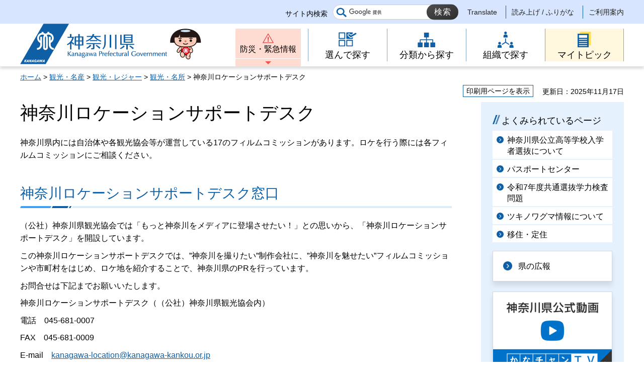

--- FILE ---
content_type: text/html
request_url: https://www.pref.kanagawa.jp/docs/b6m/cnt/f80022/p811391.html
body_size: 5723
content:
<!doctype html>
<html lang="ja" prefix="og: http://ogp.me/ns#">
<head>
<meta charset="UTF-8">

<!--contents_start-->
<title>神奈川ロケーションサポートデスク - 神奈川県ホームページ</title>
<meta name="keywords" content="神奈川,フィルムコミッション,ロケーションサービス,撮影">
<meta name="description" content="神奈川県内には自治体や各観光協会等が運営している17のフィルムコミッションがあります。ロケを行う際には各フィルムコミッションにご相談ください。">
<!--contents_end-->

<meta name="author" content="神奈川県">
<!--contents_start-->
<meta property="og:title" content="神奈川ロケーションサポートデスク">
<meta property="og:type" content="article">
<meta property="og:description" content="神奈川県内には自治体や各観光協会等が運営している17のフィルムコミッションがあります。ロケを行う際には各フィルムコミッションにご相談ください。">
<meta property="og:url" content="https://www.pref.kanagawa.jp/docs/b6m/cnt/f80022/p811391.html">
<meta property="og:image" content="https://www.pref.kanagawa.jp/shared/site_rn/images/sns/logo.jpg">
<meta property="og:site_name" content="神奈川県">
<meta property="og:locale" content="ja_JP">
<!--contents_end-->
<meta name="viewport" content="width=device-width, maximum-scale=3.0">
<meta name="format-detection" content="telephone=no">
<link href="/shared/site_rn/style/default.css" rel="stylesheet" type="text/css" media="all">
<link href="/shared/site_rn/style/layout.css" rel="stylesheet" type="text/css" media="all">
<link href="/shared/templates/free_rn/style/edit.css" rel="stylesheet" type="text/css" media="all">
<link href="/shared/site_rn/style/smartphone.css" rel="stylesheet" media="only screen and (max-width : 640px)" type="text/css" class="mc_css">
<link href="/shared/templates/free_rn/style/edit_sp.css" rel="stylesheet" media="only screen and (max-width : 640px)" type="text/css" class="mc_css">
<link href="/shared/site_rn/images/favicon/favicon.ico" rel="shortcut icon" type="image/vnd.microsoft.icon">
<link href="/shared/site_rn/images/favicon/apple-touch-icon-precomposed.png" rel="apple-touch-icon-precomposed">
<script src="/shared/site_rn/js/ga.js"></script>
<script src="/shared/site_rn/js/jquery.js"></script>
<script src="/shared/site_rn/js/setting.js"></script>
<script src="/shared/site_rn/js/menu.js"></script>
<script src="/shared/site_rn/js/page_print.js"></script>




<meta name="category1" content="004">
<meta name="category2" content="001">
<meta name="category3" content="001">
<meta name="category4" content="000">
<meta name="category" content="004001001000">
<meta name="published_date" content="2025-11-17T00:00:00+09:00">
<meta name="last_updated" content="2025-11-17T09:23:43+09:00">
<meta name="scode" content="0618">
<meta name="template_id" content="4">
</head>
<body class="format_free no_javascript lead_show">
<script src="/shared/site_rn/js/init.js"></script>
<div id="tmp_wrapper">
<noscript>
<p>このサイトではJavaScriptを使用したコンテンツ・機能を提供しています。JavaScriptを有効にするとご利用いただけます。</p>
</noscript>
<p><a href="#content" class="skip">本文へスキップします。</a></p>

<div id="tmp_header">
<div class="header_setting">
<div class="container">
<div class="header_setting_wrap">
<div id="tmp_search">
<div class="box_search">
<form action="/search.html" id="tmp_gsearch_form" name="tmp_gsearch_form">
<div class="site_sch_box">
<p class="site_sch_ttl"><label for="tmp_query">サイト内検索</label></p>
<p class="sch_box"><input id="tmp_query" name="q" size="31" type="text"></p>
<p class="sch_btn"><input id="tmp_func_sch_btn" name="sa" type="submit" value="検索"></p>
<p id="tmp_func_sch_hidden"><input name="cx" type="hidden" value="007296304677419487325:fufp31hx7qk"> <input name="ie" type="hidden" value="UTF-8"> <input name="cof" type="hidden" value="FORID:9"></p>
</div>
</form>
</div>
</div>
<div id="tmp_setting">
<ul><!--contents_start-->
	<li><a href="/translate.html?p=/docs/b6m/cnt/f80022/p811391.html" lang="en">Translate</a></li>
	<li><a href="https://mt.adaptive-techs.com/httpadaptor/servlet/HttpAdaptor?.h0.=fp&amp;.ui.=prefkanagawahp&amp;.ro.=nr&amp;.vo.=vf&amp;.np.=/docs/b6m/cnt/f80022/p811391.html">読み上げ / ふりがな</a></li>
	<!--contents_end-->
	<li><a href="/master/index.html">ご利用案内</a></li>
</ul>
</div>
</div>
</div>
</div>
<div class="header_block">
<div class="container">
<div id="tmp_hlogo">
<p><a href="/index.html"><span>神奈川県</span></a></p>
</div>
<div id="tmp_means">
<div id="tmp_hnavi_s">
<ul>
	<li id="tmp_hnavi_lmenu"><a href="/emergency/index.html">防災・緊急情報</a></li>
	<li id="tmp_hnavi_rmenu"><a href="javascript:void(0)">メニュー</a>
	<div id="tmp_sma_menu">
	<div id="tmp_sma_rmenu" class="wrap_sma_sch">
	<p class="close_btn"><a href="javascript:void(0);"><span>閉じる</span></a></p>
	</div>
	</div>
	</li>
</ul>
</div>
<div class="gnavi type2">
<ul>
	<li class="glist1"><a href="/search/index.html"><span>選んで探す</span></a></li>
	<li class="glist2"><a href="/menu/index.html"><span>分類から探す</span></a></li>
	<li class="glist3"><a href="/div/index.html"><span>組織で探す</span></a></li>
	<li class="glist4"><a href="/mytopic/index.html"><span>マイトピック</span></a></li>
</ul>
</div>
</div>
</div>
</div>
</div>

<div id="tmp_wrapper2" class="container">
<!--contents_start-->
<div id="tmp_pankuzu">
<p><a href="/index.html">ホーム</a> &gt; <a href="/menu/4/index.html">観光・名産</a> &gt; <a href="/menu/4/17/index.html">観光・レジャー</a> &gt; <a href="/menu/4/17/88/index.html">観光・名所</a> &gt; 神奈川ロケーションサポートデスク</p>
</div>

<div id="tmp_wrap_custom_update">
<div id="tmp_custom_update">
<div id="tmp_print"><a href="javascript:void(0);">印刷用ページを表示</a></div>
<p id="tmp_update"><span>更新日：2025年11月17日</span></p>
</div>
</div>

<div id="tmp_wrap_main" class="column_rnavi">
<div id="tmp_main">
<div class="wrap_col_main">
<div class="col_main">
<p id="content" class="skip">ここから本文です。</p>
<div id="tmp_contents">

<h1>神奈川ロケーションサポートデスク</h1>
<div class="lead_txt">
<p>神奈川県内には自治体や各観光協会等が運営している17のフィルムコミッションがあります。ロケを行う際には各フィルムコミッションにご相談ください。</p>
</div>


<div class="detail_free">
<h2>神奈川ロケーションサポートデスク窓口</h2>
<p>（公社）神奈川県観光協会では「もっと神奈川をメディアに登場させたい！」との思いから、「神奈川ロケーションサポートデスク」を開設しています。</p>
<p>この神奈川ロケーションサポートデスクでは、&rdquo;神奈川を撮りたい&rdquo;制作会社に、&rdquo;神奈川を魅せたい&rdquo;フィルムコミッションや市町村をはじめ、ロケ地を紹介することで、神奈川県のPRを行っています。</p>
<p>お問合せは下記までお願いいたします。</p>
<p>神奈川ロケーションサポートデスク（（公社）神奈川県観光協会内）</p>
<p>電話　045-681-0007</p>
<p>FAX　045-681-0009</p>
<p>E-mail　<a href="mailto:kanagawa-location&#64;kanagawa-kankou.or.jp">kanagawa-location&#64;kanagawa-kankou.or.jp</a></p>
<h2>県内のフィルムコミッション</h2>
<p>現在、県内には17のフィルムコミッション等のロケーション支援組織が、精力的に活動しています。</p>
<p>(1)横浜フィルムコミッション<br>
ホームページ　<a href="https://www.city.yokohama.lg.jp/kanko-bunka/miryoku/films/">https://www.city.yokohama.lg.jp/kanko-bunka/miryoku/films/</a><br>
電話:045-671-3999</p>
<p>(2)かわさきロケ情報<br>
ホームページ　<a href="http://www.kawasaki-location.org/">http://www.kawasaki-location.org/</a><br>
電話:044-276-9006</p>
<p>(3)横須賀市ロケーションサポート<br>
ホームページ　<a href="https://yokosuka-kanko.com/location/" target="_blank">https://yokosuka-kanko.com/location/</a><br>
電話:046-874-9918</p>
<p>(4)湘南藤沢フィルム・コミッション　<br>
ホームページ　<a href="http://www.shonanfujisawa.jp/">http://www.shonanfujisawa.jp/</a><br>
電話:0466-24-4555</p>
<p>(5)みうら映画舎　<br>
ホームページ　<a href="http://www.eigasya.jp/">http://www.eigasya.jp/</a><br>
電話:046-876-8636</p>
<p>(6)あつぎフィルム・コミッション協議会<br>
ホームページ　<a href="https://www.city.atsugi.kanagawa.jp/shiseijoho/koho/1_1/13889.html" target="_blank">https://www.city.atsugi.kanagawa.jp/shiseijoho/koho/1_1/13889.html</a><br>
電話:046-225-2040</p>
<p>(7)逗子フィルムコミッション<br>
ホームページ　<a href="https://www.city.zushi.kanagawa.jp/shiminkatsudo/kanko/1004412/index.html">https://www.city.zushi.kanagawa.jp/shiminkatsudo/kanko/1004412/index.html</a><br>
電話:046-873-1084</p>
<p>(8)さがみはらフィルムコミッション<br>
ホームページ　<a href="http://www.sagamihara-fc.jp/">http://www.sagamihara-fc.jp/</a><br>
電話:042-775-5277</p>
<p>(9)あいかわフィルム・コミッション<br>
ホームページ　<a href="https://www.town.aikawa.kanagawa.jp/soshiki/kankyou_keizai/syoko/kanko/info/1422534783984.html">https://www.town.aikawa.kanagawa.jp/soshiki/kankyou_keizai/syoko/kanko/info/1422534783984.html</a><br>
電話:046-285-2111</p>
<p>(10)秦野フィルムコミッション<br>
ホームページ　<a href="http://kankou-hadano.org/info/hadanofc/">http://kankou-hadano.org/info/hadanofc/</a><br>
電話:0463-82-8833</p>
<p>(11)大和フィルムコミッション<br>
ホームページ　<a href="http://www.yamato-kankou.com/fc/">http://www.yamato-kankou.com/fc/</a><br>
電話:046-260-5799</p>
<p>(12)綾瀬ロケーションサービス<br>
ホームページ　<a href="https://www.city.ayase.kanagawa.jp/location/index.html">https://www.city.ayase.kanagawa.jp/location/index.html</a><br>
電話:0467-70-5685</p>
<p>(13)ざまロケーションサービス<br>
ホームページ　<a href="https://www.city.zama.kanagawa.jp/youkoso/location/1006319.html">https://www.city.zama.kanagawa.jp/youkoso/location/1006319.html</a><br>
電話:046-252-7961</p>
<p>(14)いせはらフィルムコミッション<br>
ホームページ　<a href="http://fc.isehara.biz/">http://fc.isehara.biz/</a><br>
（問い合わせはリンク先の問い合わせフォームにて）</p>
<p>(15)SAMUKAWAフィルムコミッション<br>
ホームページ　<a href="https://www.town.samukawa.kanagawa.jp/choseijoho/16482.html">https://www.town.samukawa.kanagawa.jp/choseijoho/16482.html</a><br>
電話:0467-74-1111</p>
<p>(16)真鶴町フィルムコミッション<br>
ホームページ　<a href="http://www.town.manazuru.kanagawa.jp/soshiki/sangyoukankou/kanko/2043.html">http://www.town.manazuru.kanagawa.jp/soshiki/sangyoukankou/kanko/2043.html</a><br>
電話0465-68-1131</p>
<p>(17)湯河原ロケーションサービス<br>
ホームページ　<a href="https://www.town.yugawara.kanagawa.jp/site/yugawara-loc/">https://www.town.yugawara.kanagawa.jp/site/yugawara-loc/</a><br>
電話0465-63-2111</p>
<h2>サポート内容</h2>
<p>(1)お薦めロケ地の紹介</p>
<p>(2)コーディネート支援（フィルムコミッション及び市町村への確認・紹介）</p>
</div>

</div>

<div id="tmp_inquiry">
<div id="tmp_inquiry_ttl">
<h2>このページに関するお問い合わせ先</h2>
</div>
<div id="tmp_inquiry_cnt">
<div class="inquiry_parts">
<p><strong><a href="/div/0618/index.html">文化スポーツ観光局 観光課</a></strong></p>
<p><a href="https://dshinsei.e-kanagawa.lg.jp/140007-u/offer/offerList_detail.action?tempString=SF0618">文化スポーツ観光局観光課へのお問い合わせフォーム</a></p>
<p>国内プロモーショングループ</p>
<p>電話：045-210-5767</p>
<p>ファクシミリ：045-210-8870</p>
</div>
</div>
</div>
<div id="tmp_inquiry_s">
<p>このページの所管所属は<a href="/div/0618/index.html">文化スポーツ観光局 観光課</a>です。</p>
</div>
</div>
</div>
<div class="wrap_col_rgt_navi">
<div class="col_rgt_navi">

<p class="nav_no"></p>
<div id="commonmenu">
<div class="rnavi_related_link">
<div class="rnavi_publicity">
<p><a href="/common/menu.html">共通メニュー</a></p>
</div>
</div>
</div>
<script>
<!--
if (typeof jQuery != "undefined") {
	(function($){
		var common_path = '/common/menu.html';
		
		if(common_path){
			$.ajax({
				url:common_path,
				type: 'GET',
				dataType:'html',
				async: false,
				cache: true
			})
			.done(function(data) {
				var prev = new prevHtml('commonmenu', {'url':common_path, 'id':'tmp_contents'});
				$(document).ajaxComplete(function() {
					$('#commonmenu').show();
				});
			});
		}
	})(jQuery);
}
-->
</script>

</div>
</div>
</div>
</div>
<!--contents_end-->
<div class="pnavi">
<p class="ptop"><a href="#tmp_header"><span>ページの先頭へ戻る</span></a></p>
</div>
</div>

<div id="tmp_footer">
<div class="fnavi_block">
<div class="container">
<ul class="fnavi">
	<li><a href="/master/sitemap.html">サイトマップ</a></li>
	<li><a href="/master/sitepolicy.html">サイトポリシー</a></li>
</ul>
</div>
</div>
<div class="container">
<div class="footer_cnt">
<div class="flogo">
<p><a href="/index.html"><span>神奈川県</span></a></p>
</div>
<address class="footer_info">
<p class="footer_address"><span>〒231-8588</span><span>神奈川県横浜市中区日本大通1</span></p>
<p class="footer_corporate">045-210-1111（代表） 法人番号：1000020140007</p>
</address>
<div class="prefectural_link">
<p><a href="/access/index.html">県庁へのアクセス</a></p>
</div>
</div>
</div>
<div class="wrap_copyright">
<p lang="en" class="copyright">&copy; 1995 Kanagawa Prefectural Government.</p>
</div>
</div>

</div>
<script src="/shared/site_rn/js/function.js"></script>
<script src="/shared/site_rn/js/main.js"></script>
</body>
</html>


--- FILE ---
content_type: text/css
request_url: https://www.pref.kanagawa.jp/shared/templates/free_rn/style/edit.css
body_size: 10390
content:
@charset "utf-8";

/* ==================================================
Required to CMS-8341
================================================== */
#tmp_contents h1 {
	margin:0 0 25px;
	font-size: 225%;
	line-height:1.2;
	font-weight: normal;
	clear:both; /* Do not edit */
}
#tmp_contents h2 {
	padding-bottom: 7px;
	font-size: 175%;
	font-weight: normal;
	color: #0e5fa6;
	background-image: url(/shared/templates/free_rn/images/h2_line1.jpg), url(/shared/templates/free_rn/images/h2_line2.jpg);
	background-repeat: no-repeat, repeat-x;
	background-size: auto, auto;
	-moz-background-size: auto, auto;
	-webkit-background-size: auto, auto;
	background-position: left bottom, left bottom;
}
#tmp_contents h3 {
	padding-left: 24px;
	font-size: 150%;
	font-weight: normal;
	color: #000000;
	background: transparent url(/shared/templates/free_rn/images/ttl_double_line.png) no-repeat 0 6px;
	background-size: 18px auto;
	-moz-background-size: 18px auto;
	-webkit-background-size: 18px auto;
}
#tmp_contents h4 {
    padding-bottom: 4px;
	font-size: 125%;
	font-weight: normal;
	border-bottom: 1px solid #3f9ff4;
}
#tmp_contents h5 {
	font-size: 112.5%;
}
#tmp_contents h6 {
	font-size: 100%;
}
#tmp_contents h2,
#tmp_contents h3,
#tmp_contents h4,
#tmp_contents h5,
#tmp_contents h6 {
	margin:1.5em 0 0.8em;
	clear:both; /* Do not edit */
}
#tmp_contents table {
	word-break: break-all;
}
#tmp_contents p {
	margin:0.6em 0; /* Do not edit */
}
#tmp_contents ul {
	margin:0 0 1em 1.4em; /* Do not edit */
	list-style-image:url(/shared/site_rn/images/icon/list_icon.gif); /* Do not edit */
}
#tmp_contents ol {
	margin:0 0 1em 1.4em; /* Do not edit */
	list-style-image:none; /* Do not edit */
}
#tmp_contents ul li,
#tmp_contents ol li {
	margin:0 0 0.5em; /* Do not edit */
}
#tmp_contents ul ul,
#tmp_contents ul ol,
#tmp_contents ol ul,
#tmp_contents ol ol {
	margin:0.3em 0 0 1.5em; /* Do not edit */
}
#tmp_contents hr {
	height:1px; /* Do not edit */
	color:#CCCCCC; /* Do not edit */
	background-color:#CCCCCC; /* Do not edit */
	border:none; /* Do not edit */
	clear:both; /* Do not edit */
}

/* ==================================================
parts
================================================== */
/* img_cap
================================================== */
.img_cap {
	text-align: center;
	color: #000000;
	background-color: #ecf0f1;
}
.img_cap img {
	max-width: 100%;
	height: auto;
	vertical-align: top;
}
table.img_cap {
	margin:0 0 0.3em;
	border-collapse:collapse;
	border-spacing:0;
}
table.img_cap td {
	padding:18px 20px 1px;
}
div.img_cap div {
	padding:18px 20px 1px;
}
div.img_cap img {
	margin:0 !important;
}
/* outline
================================================== */
#tmp_contents .outline {
	margin:0 0 40px; /* Do not edit */
	border:1px solid #0e5fa6;
	clear:both; /* Do not edit */
}
#tmp_contents table.outline {
	width:100%; /* Do not edit */
	border-collapse:collapse; /* Do not edit */
	border-spacing:0; /* Do not edit */
}
#tmp_contents table.outline td {
	padding:11px 12px;
	color:inherit;
	background-color:#FFFFFF;
}
#tmp_contents div.outline {
	padding:11px 12px;
	color:inherit;
	background-color:#FFFFFF;
}
#tmp_contents .outline ul {
	margin-left:24px; /* Do not edit */
}
#tmp_contents .outline ol {
	margin-left:24px; /* Do not edit */
}
#tmp_contents .outline ul ul,
#tmp_contents .outline ul ol,
#tmp_contents .outline ol ul,
#tmp_contents .outline ol ol {
	margin:0.3em 0 0 24px; /* Do not edit */
}
#tmp_contents .outline p {
	margin: 0;
}
/* box_btn
================================================== */
#tmp_contents ul.box_btn {
	margin:0 0 40px; /* Do not edit */
	padding:0;
	list-style:none;
	list-style-image:none;
}
#tmp_contents ul.box_btn li {
    margin: 0 0 10px 0;
    padding: 20px 15px 16px;
    color: #000000;
    background-color: #ffffff;
    border: 1px solid #cfd8e5;
	box-shadow: 0 3px 10px 0 rgba(0, 0, 0, 0.1);
	-moz-box-shadow: 0 3px 10px 0 rgba(0, 0, 0, 0.1);
	-webkit-box-shadow: 0 3px 10px 0 rgba(0, 0, 0, 0.1);
}
#tmp_contents ul.box_btn li a {
	display: block;
    text-decoration: none;
    padding: 20px 15px 16px 48px;
    margin: -20px -15px -16px;
	color: inherit;
    background: transparent url(/shared/site_rn/images/icon/icon_arrow_blue.png) no-repeat 19px 20px;
    background-size: 17px auto;
    -moz-background-size: 17px auto;
    -webkit-background-size: 17px auto;
}
#tmp_contents ul.box_btn li a:focus,
#tmp_contents ul.box_btn li a:hover {
	background-color:#0e5fa6;
	background-image:url(/shared/site_rn/images/icon/icon_arrow_white.png);
	color:#ffffff;
}
/* box_link / box_info
================================================== */
#tmp_contents .box_link,
#tmp_contents .box_info {
	margin:0 0 40px; /* Do not edit */
	border: 1px solid #0e5fa6;
	clear:both; /* Do not edit */
}
#tmp_contents table.box_link,
#tmp_contents table.box_info {
	width:100%; /* Do not edit */
	border-collapse:collapse; /* Do not edit */
	border-spacing:0; /* Do not edit */
}
#tmp_contents .box_link .box_link_ttl,
#tmp_contents .box_info .box_info_ttl {
	padding: 0 18px;
	color:#0e5fa6;
	background: #ffffff url(/shared/templates/free_rn/images/ttl_triangle.png) no-repeat top left;
	background-size: 16px auto;
	-moz-background-size: 16px auto;
	-webkit-background-size: 16px auto;
	font-weight:bold;
    font-size: 137.5%;
}
#tmp_contents .box_link .box_link_ttl h2,
#tmp_contents .box_info .box_info_ttl h2 {
	font-size: inherit;
	font-weight: inherit;
	color: inherit;
	background: none;
}
#tmp_contents .box_link .box_link_ttl h2,
#tmp_contents .box_link .box_link_ttl p,
#tmp_contents .box_info .box_info_ttl h2,
#tmp_contents .box_info .box_info_ttl p {
	margin-top:0; /* Do not edit */
	margin-bottom:0; /* Do not edit */
	padding: 22px 0 11px;
	border-bottom:2px solid #0e5fa6;
}
#tmp_contents .box_link .box_link_cnt,
#tmp_contents .box_info .box_info_cnt {
	padding: 27px 15px 21px;
}
#tmp_contents .box_link ul,
#tmp_contents .box_info ul {
	margin-bottom:0.8em; /* Do not edit */
	margin-left:24px; /* Do not edit */
}
#tmp_contents .box_link ol,
#tmp_contents .box_info ol {
	margin-bottom:0.8em; /* Do not edit */
	margin-left:24px; /* Do not edit */
}
#tmp_contents .box_link ul ul,
#tmp_contents .box_link ul ol,
#tmp_contents .box_link ol ul,
#tmp_contents .box_link ol ol,
#tmp_contents .box_info ul ul,
#tmp_contents .box_info ul ol,
#tmp_contents .box_info ol ul,
#tmp_contents .box_info ol ol {
	margin:0.3em 0 0 24px; /* Do not edit */
}
#tmp_contents .box_link .box_link_cnt a,
#tmp_contents .box_info .box_info_cnt a {
	text-decoration: underline;
}
#tmp_contents .box_link .box_link_cnt a:focus,
#tmp_contents .box_link .box_link_cnt a:hover,
#tmp_contents .box_info .box_info_cnt a:focus,
#tmp_contents .box_info .box_info_cnt a:hover {
	text-decoration:none;
	color: #000000;
}
/* box_menu
================================================== */
#tmp_contents .box_menu {
	margin:0 0 40px; /* Do not edit */
	border:1px solid #cfd8e5;
	clear:both; /* Do not edit */
	box-shadow: 0 3px 10px 0 rgba(0, 0, 0, 0.1);
	-moz-box-shadow: 0 3px 10px 0 rgba(0, 0, 0, 0.1);
	-webkit-box-shadow: 0 3px 10px 0 rgba(0, 0, 0, 0.1);
}
#tmp_contents table.box_menu {
	width:100%; /* Do not edit */
	border-collapse:collapse; /* Do not edit */
	border-spacing:0; /* Do not edit */
}
#tmp_contents div.box_menu {
	padding:0;
}
#tmp_contents .box_menu h2 {
	margin:0 0 0.8em;
	padding:0;
	color:inherit;
	font-size:100%;
	background:none;
	border:none;
}
#tmp_contents .box_menu ul {
	margin-bottom:0.8em; /* Do not edit */
	margin-left:24px; /* Do not edit */
}
#tmp_contents .box_menu ol {
	margin-bottom:0.8em; /* Do not edit */
	margin-left:24px; /* Do not edit */
}
#tmp_contents .box_menu ul ul,
#tmp_contents .box_menu ul ol,
#tmp_contents .box_menu ol ul,
#tmp_contents .box_menu ol ol {
	margin:0.3em 0 0 24px; /* Do not edit */
}
#tmp_contents .box_menu .box_menu_ttl {
    padding: 19px 15px 13px;
    background-color: #ffffff;
    color: #000000;
	border-bottom:1px solid #cfd8e5;
}
#tmp_contents .box_menu .box_menu_ttl p {
	margin-top:0;
	margin-bottom:0;
}
#tmp_contents .box_menu .box_menu_ttl a {
    display: block;
    margin: -19px -15px -13px;
    padding: 19px 15px 13px 48px;
    background: transparent url(/shared/site_rn/images/icon/icon_arrow_blue.png) no-repeat 19px 22px;
    background-size: 17px auto;
    -moz-background-size: 17px auto;
    -webkit-background-size: 17px auto;
    color: inherit;
    text-decoration: none;
}
#tmp_contents .box_menu .box_menu_ttl a:hover,
#tmp_contents .box_menu .box_menu_ttl a:focus {
	background-color:#0e5fa6;
	background-image:url(/shared/site_rn/images/icon/icon_arrow_white.png);
	color:#ffffff;
}
#tmp_contents .box_menu .box_menu_cnt {
	padding:18px 18px 0;
}
#tmp_contents .box_menu .box_menu_cnt a:hover,
#tmp_contents .box_menu .box_menu_cnt a:focus {
	text-decoration:none;
	color: #000000;
}

/* datatable
   enquete_table
================================================== */
#tmp_contents table.datatable,
#tmp_contents table.enquete_table {
	margin:0 0 40px; /* Do not edit */
	color:inherit;
	background-color:#FFFFFF;
	border-collapse:collapse; /* Do not edit */
	border-spacing:0; /* Do not edit */
	border:1px solid #808080;
	word-break: break-all;
}
#tmp_contents table.datatable th,
#tmp_contents table.enquete_table th {
	padding:15px 20px;
	color:inherit;
	background-color:#ECF0F1;
	border:1px solid #808080;
}
#tmp_contents table.datatable td,
#tmp_contents table.enquete_table td {
	padding:15px 20px;
	border:1px solid #808080;
}
#tmp_contents table.datatable caption,
#tmp_contents table.enquete_table caption {
	padding:0 0 0.5em; /* Do not edit */
	font-weight:bold; /* Do not edit */
	text-align:left; /* Do not edit */
}
#tmp_contents table.datatable p {
	margin:0; /* Do not edit */
}
#tmp_contents table.datatable ul,
#tmp_contents table.datatable ol,
#tmp_contents table.enquete_table ul,
#tmp_contents table.enquete_table ol {
	margin:0.2em 0 0 24px; /* Do not edit */
}
#tmp_contents table.datatable ul ul,
#tmp_contents table.datatable ul ol,
#tmp_contents table.datatable ol ul,
#tmp_contents table.datatable ol ol,
#tmp_contents table.enquete_table ul ul,
#tmp_contents table.enquete_table ul ol,
#tmp_contents table.enquete_table ol ul,
#tmp_contents table.enquete_table ol ol {
	margin:0.3em 0 0 24px; /* Do not edit */
}
#tmp_contents table.enquete_table {
	width:100%; /* Do not edit */
}
#tmp_contents table.enquete_table th {
	width:20%; /* Do not edit */
}
#tmp_contents table.enquete_table .nes,
#tmp_contents table.enquete_table .memo {
	color:#C80000; /* base.css > Styles > .text_red */
	font-weight:normal; /* Do not edit */
	background-color:transparent; /* Do not edit */
}
/* form_btn */
#tmp_contents .enquete_button {
	margin:15px 0; /* Do not edit */
	text-align:center; /* Do not edit */
}
/* bgcolor */
/* ▼▼▼▼▼▼▼▼▼▼▼▼▼▼▼▼▼▼▼▼▼▼▼▼▼ */
/* Setting by CMS sheets */
#tmp_contents table.datatable table th.bg_blue {
	color:inherit;
	background-color:#E2E7F7;
}
/* ▲▲▲▲▲▲▲▲▲▲▲▲▲▲▲▲▲▲▲▲▲▲▲▲▲ */

/* nest-datatable
================================================== */
#tmp_contents table.datatable table,
#tmp_contents table.enquete_table table {
	border:none; /* Do not edit */
}
#tmp_contents table.datatable table th,
#tmp_contents table.enquete_table table th {
	color:inherit; /* Do not edit */
	background-color:transparent; /* Do not edit */
	border:none; /* Do not edit */
}
#tmp_contents table.datatable table td,
#tmp_contents table.enquete_table table td {
	border:none; /* Do not edit */
}
#tmp_contents table.datatable table.datatable {
	border:1px solid #808080; /* = table.datatable */
}
#tmp_contents table.datatable table.datatable th {
	color:inherit; /* Do not edit */
	background-color:#ECF0F1; /* = table.datatable th */
	border:1px solid #808080; /* = table.datatable th */
}
#tmp_contents table.datatable table.datatable td {
	border:1px solid #808080; /* = table.datatable td */
}
/* evt_list
================================================== */
#tmp_contents #evt_list ul {
	margin: 0;
	padding: 0;
	list-style:none;
}
#tmp_contents #evt_list ul li {
	display:inline-block;
	vertical-align:top;
	padding: 0 0 0 16px;
	margin-right: 1.2em;
	position:relative;
}
#tmp_contents #evt_list ul li::before {
	content:"";
	position:absolute;
	top:7px;
	left:0;
	width: 0;
	height: 0;
	border-style: solid;
	border-width: 8px 5px 0 5px;
	border-color: #0e5fa6 transparent transparent transparent;
}
/* ==================================================
original parts
================================================== */
/* btn-link
================================================== */
a.btn_textlink,
a.btn_external,
a.btn_download,
a.btn_decision {
	display: inline-block !important;
	padding: 17px 30px 17px 48px !important;
	color: #000000 !important;
	background-color: #ecf0f1 !important;
	background-repeat: no-repeat !important;
	background-position: 18px 21px !important;
	text-decoration: none !important;
	margin: 0 13px 20px 0 !important;
	border: 1px solid #cfd8e5 !important;
	box-shadow: 0 3px 10px 0 rgba(0, 0, 0, 0.1) !important;
	-moz-box-shadow: 0 3px 10px 0 rgba(0, 0, 0, 0.1) !important;
	-webkit-box-shadow: 0 3px 10px 0 rgba(0, 0, 0, 0.1) !important;
}
a.btn_textlink {
	background-image: url(/shared/site_rn/images/icon/icon_arrow_blue.png) !important;
	background-size: 18px auto !important;
	-moz-background-size: 18px auto !important;
	-webkit-background-size: 18px auto !important;
}
 a.btn_external {
	background-image: url(/shared/templates/free_rn/images/icon_btn_external.png) !important;
	background-size: 20px auto !important;
	-moz-background-size: 20px auto !important;
	-webkit-background-size: 20px auto !important;
}
a.btn_download {
	background-image: url(/shared/templates/free_rn/images/icon_btn_download.png) !important;
	background-size: 20px auto !important;
	-moz-background-size: 20px auto !important;
	-webkit-background-size: 20px auto !important;
}
a.btn_decision {
	color: #ffffff !important;
	background-color:#0e5fa6 !important;
	background-image:url(/shared/site_rn/images/icon/icon_arrow_white.png) !important;
	background-size: 18px auto !important;
	-moz-background-size: 18px auto !important;
	-webkit-background-size: 18px auto !important;
	border: 1px solid #0e5fa6 !important;
}
a.btn_textlink:hover,
a.btn_textlink:focus,
a.btn_external:hover,
a.btn_external:focus,
a.btn_download:hover,
a.btn_download:focus {
	color: #ffffff !important;
	background-color:#0e5fa6 !important;
}
a.btn_decision:hover,
a.btn_decision:focus {
	background-color:#1875ce !important;
}
a.btn_textlink:hover,
a.btn_textlink:focus {
	background-image:url(/shared/site_rn/images/icon/icon_arrow_white.png) !important;
}
a.btn_external:hover,
a.btn_external:focus {
	background-image: url(/shared/templates/free_rn/images/icon_btn_external_w.png) !important;
}
a.btn_download:hover,
a.btn_download:focus {
	background-image: url(/shared/templates/free_rn/images/icon_btn_download_w.png) !important;
}
/* txt-link
================================================== */
a.txt_textlink,
a.txt_external,
a.txt_download {
	padding:0 24px 0 2px;
	background-color: transparent;
	background-repeat: no-repeat;
	margin: 0 5px 0 0;
	background-size: 18px auto;
	-moz-background-size: 18px auto;
	-webkit-background-size: 18px auto;
	background-position: right 3px;
	min-height:18px;
}
a.txt_textlink {
	background-image:url(/shared/templates/free_rn/images/icon_txt_textlink.png);
}
a.txt_external {
	background-image:url(/shared/templates/free_rn/images/icon_btn_external.png);
}
a.txt_download {
	background-image:url(/shared/templates/free_rn/images/icon_btn_download.png);
}
a.txt_textlink:hover,
a.txt_textlink:focus,
a.txt_external:hover,
a.txt_external:focus,
a.txt_download:hover,
a.txt_download:focus {
	text-decoration:none;
	color: #000000;
}
/* link_l
================================================== */
a.link_l {
	display: inline-block;
	padding-left:24px;
	background:url(/shared/site_rn/images/icon/icon_arrow_blue.png) no-repeat left 2px;
	background-size: 18px auto;
	-moz-background-size: 18px auto;
	-webkit-background-size: 18px auto;
}
a.link_l:hover,
a.link_l:focus {
	text-decoration:none;
	color: #000000;
}
/* lead_txt
================================================== */
.lead_txt {
	margin:0 0 40px;
	display:none;
}
.lead_show .lead_txt {
	display:block;
}
#tmp_contents .lead_txt p {
	margin: 0;
}
/* explain_box
================================================== */
#tmp_contents table.explain_box {
	margin:0 0 1.5em; /* Do not edit */
	color:inherit;
	background-color:#FFFFFF;
	border: none;
	word-break: break-all;
}
#tmp_contents table.explain_box td {
	padding:0 5px 5px 0;
}
#tmp_contents table.explain_box td p {
	margin: 0;
}

/* qa_table_noborder
================================================== */
#tmp_contents table.qa_list,
#tmp_contents table.qa_table_noborder {
	margin:0 0 40px; /* Do not edit */
	color:inherit;
	background-color:#FFFFFF;
	border-collapse:collapse; /* Do not edit */
	border-spacing:0; /* Do not edit */
	border: none;
	word-break: break-all;
}
#tmp_contents table.qa_list th,
#tmp_contents table.qa_table_noborder th {
	padding: 5px 0 7px;
	vertical-align: top;
	border: none;
	width: 27px;
	text-align: left;
}
#tmp_contents table.qa_list a,
#tmp_contents table.qa_table_noborder a {
	display: inline-block;
}
#tmp_contents table.qa_list a:hover,
#tmp_contents table.qa_list a:focus,
#tmp_contents table.qa_table_noborder a:hover,
#tmp_contents table.qa_table_noborder a:focus {
	text-decoration:none;
	color: #000000;
}
#tmp_contents table.qa_list td,
#tmp_contents table.qa_table_noborder td {
	padding: 0 0 7px 5px;
	border: none;
}
#tmp_contents table.qa_list p,
#tmp_contents table.qa_table_noborder p {
	margin:0;
}
#tmp_contents table.qa_list img,
#tmp_contents table.qa_table_noborder img {
	max-width: 100%;
	height: auto;
	vertical-align: top;
}
#tmp_contents table.qa_list td.sitsumon_ttl,
#tmp_contents table.qa_table_noborder td.sitsumon_ttl {
	padding-bottom:5px;
	font-weight:bold;
}
/* tag_list
================================================== */
#tmp_contents .tag_list {
	background-color: #f6f6f6;
	color: #0e5fa6;
	list-style: none;
	margin: 0;
	padding: 0 9px;
}
#tmp_contents .tag_list li {
	display: inline-block;
	padding: 11px 5px 4px 5px;
	margin-bottom: 10px;
}
#tmp_contents .tag_list li a {
	display: inline-block;
	background-color: transparent;
	color: #0e5fa6;
}
#tmp_contents .tag_list li a:hover,
#tmp_contents .tag_list li a:focus {
	text-decoration:none;
	color: #000000;
}
/* mytopic_list
================================================== */
#tmp_contents #mytopic_list {
	display:none;
	background-color: #f6f6f6;
	color: #000000;
	list-style: none;
	margin: 0 0 20px;
	padding: 10px 15px 5px;
}
#tmp_contents #mytopic_list li {
	display: inline-block;
	margin-right: 10px;
	margin-bottom: 5px;
}
#tmp_contents #mytopic_list li a {
	display: inline-block;
	background-color: transparent;
	color: #0e5fa6;
}
#tmp_contents #mytopic_list li a:hover,
#tmp_contents #mytopic_list li a:focus {
	text-decoration:none;
	color: #000000;
}
/* sdgs_list
================================================== */
#tmp_contents #sdgs_list {
	display:none;
	list-style: none;
	margin: 0 0 20px;
	padding: 0;
}
#tmp_contents #sdgs_list li {
	display: inline-block;
	margin-right: 5px;
}
#tmp_contents #sdgs_list li img {
	width: 50px;
	height: auto;
}
/* ==================================================
contents
================================================== */
/* search_form
================================================== */
.search_form {
	margin-top: 48px;
	padding: 27px 10px 13px;
	color: #000000;
	background: #e5f1fd url(/shared/templates/free_rn/images/ttl_triangle.png) no-repeat top left;
	background-size: 16px auto;
	-moz-background-size: 16px auto;
	-webkit-background-size: 16px auto;
}
.format_free .search_form h3 {
    position: relative;
    z-index: 1;
    font-size: 125%;
    font-weight: normal;
    color: #000000;
    background: transparent url(/shared/templates/top/images/h3_icon.png) no-repeat 10px 5px;
    padding-left: 34px;
    margin-bottom: 5px;
}
.form_cnt {
	position: relative;
	padding-left: 11px;
	float: left;
}
.form_cnt label {
	position: absolute;
	display: block;
	width: 21px;
	height: 19px;
	text-indent: -9999px;
	background: transparent url(/shared/templates/top/images/search_icon.png) no-repeat top left;
	top: 13px;
    left: 21px;
}
.form_cnt label:hover,
.form_cnt label:focus,
.form_cnt label:active {
	cursor: pointer;
}
#tmp_sch_query {
	width: 720px;
	height: 42px;
	background-color: #ffffff;
	border-radius: 21px;
	-webkit-border-radius: 21px;
	-moz-border-radius: 21px;
	border: 2px solid #cfd8e5;
	padding: 0 85px 0 35px
}
#tmp_sch_btn {
	position: absolute;
	top: 0;
	right: 0;
	display: block;
	width: 80px;
	height: 42px;
	background-color: #404140;
	color: #ffffff;
	text-align: center;
	border-radius: 21px;
	-webkit-border-radius: 21px;
	-moz-border-radius: 21px;
	border: none;
	letter-spacing: 2px;
	text-indent: 2px;
}
#tmp_sch_btn:hover,
#tmp_sch_btn:focus,
#tmp_sch_btn:active {
	text-decoration: underline;
	cursor: pointer;
}
.question_link {
	overflow: hidden;
	padding: 14px 10px 5px 25px;
}
.question_link a {
	display: inline-block;
	background: transparent url(/shared/templates/top/images/ques_icon.png) no-repeat top left;
	color: #000000;
	text-decoration: none;
	padding-left: 22px;
	font-size: 87.5%;
}
.question_link a:hover,
.question_link a:focus,
.question_link a:active {
	text-decoration: underline;
}
.tag_list ul {
	list-style: none;
	margin: 27px 0 0 11px;
}
.tag_list ul li {
	display: inline-block;
}
.tag_list ul li a {
    display: inline-block;
    background-color: #185b9c;
    color: #ffffff;
    text-decoration: none;
    padding: 8px 13px 4px 13px;
    margin-right: 5px;
    margin-bottom: 11px;
}
.tag_list ul li a:hover,
.tag_list ul li a:focus,
.tag_list ul li a:active {
	text-decoration: underline;
}
.section01_btn {
	text-align: center;
}
.section01_btn .disp_sp {
	display: none;
}
.section01_btn a {
	display: inline-block;
    margin: 77px 0 53px;
	box-shadow: 0 4px 16px 0 rgba(0, 0, 0, 0.3);
	-webkit-box-shadow: 0 4px 16px 0 rgba(0, 0, 0, 0.3);
	-moz-box-shadow: 0 4px 16px 0 rgba(0, 0, 0, 0.3);
}
.section01_btn img {
	vertical-align: top;
	opacity: 1;
	transition: all 0.2s ease-in-out;
	-webkit-transition: all 0.2s ease-in-out;
	-moz-transition: all 0.2s ease-in-out;
}
.section01_btn a:hover img,
.section01_btn a:focus img,
.section01_btn a:active img {
	opacity: 0.7;
}
/* ==================================================
インデックス
================================================== */
/* 第一階層
================================================== */
/* read_all */
#tmp_contents .read_all {
	margin:0 0 10px;
	list-style:none;
}
#tmp_contents .read_all li {
	display:inline-block;
	vertical-align:top;
	background:url(/shared/site_rn/images/icon/icon_more.gif) no-repeat left 5px;
	padding-left:20px;
}
#tmp_contents .read_all .rss_btn {
	padding:0;
	margin:3px 0 0 5px;
	background:url(/shared/site_rn/images/icon/rss_icon.png) no-repeat 0 0;
}
#tmp_contents .read_all .rss_btn,
#tmp_contents .read_all .rss_btn span {
	width:42px;
	height:16px;
}
#tmp_contents .read_all li a:hover,
#tmp_contents .read_all li a:focus {
	color:#222222;
}
/* list_top */
#new_box {
	margin:0 0 36px;
}
#new_box .list_top dt {
	float:left;
	width:8.5em;
	clear:both;
	margin-bottom:8px;
}
#new_box .list_top dd {
	float:right;
	width: calc(100% - 9em);
	margin-bottom:8px;
	padding:0;
}
/* idx_menu */
#tmp_idx_menu,
#tmp_idx_menu .life_box {
	display: -webkit-flex;
	display: -webkit-box;
	display: -ms-flexbox;
	display: flex;
	-webkit-flex-wrap: wrap;
	-ms-flex-wrap: wrap;
	flex-wrap:wrap;
}
#tmp_idx_menu {
	margin:0 -8px;
	-webkit-justify-content: space-between;
	justify-content: space-between;
}
#tmp_idx_menu .main_box {
	width:100%;
}
#tmp_idx_menu .life_box {
	width:50%;
	padding:0 8px;
}
#tmp_idx_menu .life_box:nth-child(odd) {
	clear:both;
}
#tmp_idx_menu .life_box_inner {
	position:relative;
	flex-grow:1;
	padding:14px 20px;
	border:1px solid #cfd8e5;
	margin:0 0 17px;
	-webkit-box-shadow: 0 3px 10px rgba(0, 0, 0, 0.1);
	-moz-box-shadow: 0 3px 10px rgba(0, 0, 0, 0.1);
	box-shadow: 0 3px 10px rgba(0, 0, 0, 0.1);
}
#tmp_idx_menu .life_box_inner::before {
	content:"";
	position:absolute;
	left:0;
	top:0;
	width: 0;
	height: 0;
	border-style: solid;
	border-width: 16px 16px 0 0;
	border-color: #0e5fa6 transparent transparent transparent;
}
#tmp_idx_menu .life_box_inner h2 {
	margin:0 0 10px;
}
#tmp_idx_menu .life_box_inner .list_top2 ul {
	list-style:none;
	margin:0;
}
#tmp_idx_menu .life_box_inner .list_top2 ul li {
	display:inline-block;
	vertical-align:top;
	margin:0 10px 10px 0;
	padding-left:18px;
	background:url(/shared/site_rn/images/icon/icon_arrow_blue.png) no-repeat left 3px;
	-webkit-background-size:14px auto;
	-moz-background-size:14px auto;
	background-size:14px auto;
	min-height:17px;
}
#tmp_contents .text_ctg a:hover,
#tmp_contents .text_ctg a:focus,
#tmp_contents .list_top dd a:hover,
#tmp_contents .list_top dd a:focus,
#tmp_idx_menu .life_box a:hover,
#tmp_idx_menu .life_box a:focus {
	color:#000000;
	text-decoration:none;
}
/* 第二階層
================================================== */
.life #tmp_contents .list_ccc dl {
	clear:both;
}
.life #tmp_contents .list_ccc dt {
	float:left;
	padding:0 45px 0 18px;
	margin-bottom:8px;
	background:url(/shared/site_rn/images/icon/icon_arrow_blue.png) no-repeat left 3px;
	-webkit-background-size:14px auto;
	-moz-background-size:14px auto;
	background-size:14px auto;
}
.life #tmp_contents .list_ccc dd {
	text-align:right;
	margin-bottom:8px;
}

/* 第三階層
================================================== */
#tmp_contents .idx3_menu {
	list-style:none;
	margin:0 0 60px;
	width:100%;
}
#tmp_contents .idx3_menu li {
	padding:19px 0;
	margin:0;
	border-top:1px dotted #4f82b4;
}
#tmp_contents .idx3_menu li p {
	margin-bottom:0;
	padding:0 0 0 18px;
}
#tmp_contents .idx3_menu .item_ttl {
	background:url(/shared/site_rn/images/icon/icon_arrow_blue.png) no-repeat left 3px;
	-webkit-background-size:14px auto;
	-moz-background-size:14px auto;
	background-size:14px auto;
	margin-bottom:5px;
}
#tmp_contents .idx3_menu .item_unit {
	font-size:87.5%;
}
#tmp_contents .anytime_info {
	font-size:87.5%;
	width:100%;
	text-align:right;
}
/* ==================================================
カンタン検索
================================================== */
/* カンタン検索 タイトル
================================================== */
#tmp_wrap_easy_search {
	padding:0 0 7px;
}
#tmp_easy_search {
	display:table;
	width:100%;
}
#tmp_easy_search_ttl {
	display:table-cell;
	vertical-align:middle;
	width:440px;
	background: url(/shared/templates/free_rn/images/easy_search_ttl.png) no-repeat left top;
	padding-left:92px;
	padding-top:2px;
}
#tmp_easy_search_ttl h1 {
	font-size:112.5%;
	font-weight:normal;
	color:#185b9c;
	background-color:transparent;
}
#tmp_easy_search_ttl h1 span {
	display:block;
	font-size:211%;
	font-weight:bold;
	padding-top:7px;
}
#tmp_easy_search_cnt {
	display:table-cell;
	vertical-align:middle;
}
/* 検索
================================================== */
#tmp_contents .easy_search {
	position:relative;
	padding:40px 0 37px;
}
#tmp_contents .easy_search::after {
	content:"";
	z-index:1;
	position:absolute;
	left:50%;
	bottom:-30px;
	margin-left:-32px;
	width: 0;
	height: 0;
	border-style: solid;
	border-width: 30px 32px 0 32px;
	border-color: #ffffff transparent transparent transparent;
}
#tmp_easy_search_input1,
#tmp_easy_search_input3 {
	background-color:#ebf5ff;
	color:inherit;
}
#tmp_contents #tmp_easy_search_input1::after,
#tmp_contents #tmp_easy_search_input3::after {
	border-color: #ebf5ff transparent transparent transparent;
}
#tmp_contents .easy_search h2 {
	margin:0 0 28px;
	font-weight:bold;
	position:relative;
	padding-left:40px;
}
#tmp_contents .easy_search h2::before {
	content:"";
	position:absolute;
	left:0;
	top:4px;
	width:32px;
	height:32px;
	background:url(/shared/templates/free_rn/images/easy_search_cate_icon.png) no-repeat;
}
#tmp_contents .easy_search_cnt ol {
    list-style: none;
    margin: 0 -2px;
	display: flex;
	flex-wrap: wrap;
}
#tmp_contents .easy_search_cnt li {
    width: 25%;
    display: table;
    margin: 0 0 3px;
	padding:0 2px;
	position:relative;
}
#tmp_contents .easy_search_cnt li input {
    opacity: 0;
	position:absolute;
	top:0;
	left:0;
}
#tmp_contents .easy_search_cnt li label {
    position: relative;
    display: table-cell;
	vertical-align:middle;
    width: 100%;
    height: 80px;
    cursor: pointer;
    padding: 5px 10px 5px 44px;
    margin-bottom: 0;
    border: 1px solid #cfd8e5;
    color: #000000;
    background-color: #ffffff;
}
#tmp_contents .easy_search_cnt li label:before {
    content: " ";
    position: absolute;
	top:0;
	bottom:0;
    left: 20px;
    width: 16px;
    height: 16px;
    color: inherit;
    background-color: #ffffff;
    border: 1px solid #959595;
	margin: auto;
}
#tmp_contents .easy_search_cnt li label:after {
    content: " ";
    display: block;
    position: absolute;
    top: 30px;
    left: 24px;
    transform: scale(1.2);
    -moz-transform: scale(1.2);
    -webkit-transform: scale(1.2);
    width: 8px;
    height: 16px;
    border: solid transparent;
    border-width: 0 3px 4px 0;
    margin-top: -4px;
}
#tmp_contents .easy_search_cnt li input:hover + label,
#tmp_contents .easy_search_cnt li input:focus + label {
	background-color:#0f5fa6;
	color:#ffffff;
}
#tmp_contents .easy_search_cnt li input:checked + label {
	border-color:#0f5fa6;
}
#tmp_contents .easy_search_cnt li input:checked + label:after {
    position: absolute;
    top: -4px;
    bottom: 0;
    left: 24px;
    content: " ";
    display: block;
    width: 8px;
    height: 16px;
    border: solid #ffffff;
    border-width: 0 3px 4px 0;
    transform: rotate(45deg) scale(1);
    -moz-transform: rotate(45deg) scale(1);
    -webkit-transform: rotate(45deg) scale(1);
    margin: auto;
}
#tmp_contents .easy_search_cnt li input:checked:hover + label:before,
#tmp_contents .easy_search_cnt li input:checked:focus + label:before {
    color: #ffffff;
    background-color: #000000;
}
#tmp_contents .easy_search_cnt li input:checked:hover + label:after,
#tmp_contents .easy_search_cnt li input:checked:focus + label:after {
    border-color:#ffffff;
}
#tmp_contents .easy_search_cnt li input:checked + label:after {
    border-color:#000000;
}
#tmp_contents #tmp_easy_search_last {
	padding:15px 0 58px;
	border-bottom:1px solid #0e5fa6;
}
#tmp_contents #tmp_easy_search_last::after {
	display:none;
}
#tmp_contents .search_reset_btn {
	text-align:right;
	margin:0 0 40px;
}
#tmp_contents .search_reset_btn input {
	border:none;
	cursor:pointer;
	color:#0e5fa6;
	padding:2px 0 2px 24px;
	background:#ffffff url(/shared/site_rn/images/icon/icon_up_blue.png) no-repeat left 2px;
	-webkit-background-size:20px auto;
	-moz-background-size:20px auto;
	background-size:20px auto;
}
#tmp_contents .search_reselect_btn {
	text-align:center;
	margin-top:70px;
}
#tmp_easy_search_last .search_submit_btn {
	text-align:center;
}
#tmp_contents .search_reselect_btn a,
#tmp_contents .search_submit_btn input {
	cursor:pointer;
	width:880px;
	margin:0 auto;
	border:1px solid #4e4e4e;
	background-color:#4e4e4e;
	color:#ffffff;
	padding:13px;
	font-size:150%;
	-webkit-box-shadow: 0 8px 20px rgba(0, 0, 0, 0.1);
	-moz-box-shadow: 0 8px 20px rgba(0, 0, 0, 0.1);
	box-shadow: 0 8px 20px rgba(0, 0, 0, 0.1);
}
#tmp_contents .search_reselect_btn a {
	display:block;
	width:100%;
	text-decoration:none;
}
#tmp_contents .search_reselect_btn a:hover,
#tmp_contents .search_reselect_btn a:focus,
#tmp_contents .search_reset_btn input:hover,
#tmp_contents .search_reset_btn input:focus,
#tmp_contents .search_submit_btn input:hover,
#tmp_contents .search_submit_btn input:focus {
	text-decoration:underline;
}
/* ==================================================
probo
================================================== */
#tmp_probo_result {
	padding-right:24px;
}
._pbox-search-status {
	padding:17px 15px;
	color:inherit;
	background-color:#e5f1fd;
	margin:45px 0 20px;
	clear:both;
}
._pbox-pagenav {
	text-align:center;
	margin:0 auto 20px;
	line-height:1.1;
	clear:both;
}
._pbox-pagenav ._navs,
._pbox-pagenav ._navs span {
	display: -webkit-flex;
	display: -webkit-box;
	display: -ms-flexbox;
	display: flex;
}
._pbox-pagenav ._navs {
	-webkit-justify-content: center;
    justify-content: center;
}
._pbox-pagenav ._prev {
	padding-left:18px;
	margin-right:70px;
	background:url(/shared/site_rn/images/icon/search_prev_icon.png) no-repeat left center;
}
._pbox-pagenav ._next {
	padding-right:18px;
	margin-left:70px;
	background:url(/shared/site_rn/images/icon/search_next_icon.png) no-repeat right center;
}
._pbox-pagenav ._page {
	position:relative;
}
._pbox-pagenav ._page::after {
	content:"";
	position:absolute;
	right:0;
	top:50%;
	margin-top:-0.5em;
	width:1px;
	height:1em;
	border-right:1px solid #262626;
}
._pbox-pagenav ._page:first-of-type::before {
	content:"";
	position:absolute;
	left:0;
	top:50%;
	margin-top:-0.5em;
	width:1px;
	height:1em;
	border-right:1px solid #262626;
}
._pbox-pagenav ._cur,
._pbox-pagenav ._page a {
	padding:0 10px 0;
}
._pbox-pagenav ._prev a:hover,
._pbox-pagenav ._prev a:focus,
._pbox-pagenav ._next a:hover,
._pbox-pagenav ._next a:focus,
._pbox-pagenav ._page a:hover,
._pbox-pagenav ._page a:focus {
	color:#000000;
}
._record {
	position:relative;
	padding:30px 28px 0;
	border:1px solid #d7e6fe;
	margin:0 0 20px;
	clear:both;
}
._id {
	position:relative;
	padding-right:0.5em;
}
._id::after {
	content:".";
	position:absolute;
	right:0;
	bottom:0;
	width:0.5em;
}
._id,
._title {
	font-weight:bold;
	font-size:125%;
	color:#0e5fa6;
	display:inline;
}
._anytext1 {
	padding-top:20px;
	display:block;
	clear:both;
}
._anytext2,
._anytext3 {
	display:none;
}
._anyhtml2 {
	margin:20px -28px 0;
	padding:10px 28px;
	background-color:#f6f6f6;
	color:inherit;
}
._record a:hover,
._record a:focus {
	color:#000000;
}
/* ==================================================
old_style
================================================== */
.list_ccc ul {
	padding: 0;
	margin: 0 0 1em;
}
.list_ccc ul li {
	padding:0 17px 4px;
	margin: 0;
	line-height: 1.6;
}
.list_ccc dt {
	float: left;
}
.list_ccc dd {
	padding: 0 0 8px 9em;
	margin: 0;
	font-size: 93.8%;
}
.list_top dt {
  float: left;
}
.list_top dd {
  padding: 0 0 8px 9em;
  margin: 0;
}
.inpagelink_title {
  float: left;
}
.inpagelink {
  margin: 12px 0 24px;
  text-align: right;
  float: right;
}
.inpagelink ul {
  display: block;
  margin: 0;
  padding:0;
  float: left;
}
#tmp_contents .inpagelink li {
  display: block;
  float: left;
  padding: 0 8px;
  margin: 0;
  border-right: 1px solid #000;
  background-image: none;
}
.inpagelink li a {
  margin: 0;
}
.kisya_timeline_box dl {
  line-height: 1.4;
}
.kisya_timeline_box dt {
  padding:0;
  float: left;
  width: 520px;
  margin-bottom: .8em;
}
.kisya_timeline_box dd {
  padding: 0;
  float: right;
  margin: 0;
  font-size: 93.8%;
}
.kisya_timeline_listbox {
  margin: 0 0 2em;
}
#soshiki_pr_image img {
  width: 858px;
}
#life-banner div {
  width: 49%;
}
#life-banner div img {
  width: 250px;
}
#life-banner div p {
  margin-top: 0;
}
#life-banner div a {
  float: left;
  margin-right: 8px;
}
#life-banner .cnt-box-left {
  float: left;
  clear:left;
}
#life-banner .cnt-box-right {
  float: right;
}
.column {
  float: left;
  max-width: 100%;
  margin: 0 6px 8px 0;
}
.clear_column {
  clear: both;
}
/* press
============================== */
#tmp_contents .kisya_detail_datebox_n,
#tmp_contents .kisya_detail_titlebox_n {
	font-weight:bold;
	margin:0.2em 0;
}
#tmp_contents .press_logo {
	float:left;
	margin-right:15px;
	margin-bottom:15px;
}
#tmp_contents .press_logo p {
	margin:0;
}
#tmp_contents .toiawase_box_ttl	{
	font-size:115%;
	font-weight:bold;
	border-bottom:4px solid #0E5FA6;
	margin-bottom:10px;
	margin-top:1.25em;
}
#tmp_contents .toiawase_box_ttl	p {
	margin:0;
}
#tmp_contents .toiawase_box_cnt p {
	margin:0.3em 0;
}
/* org
============================== */
#tmp_contents .org_table .tel_box {
	display: flex;
	gap: 10px 15px;
	align-items: center;
	flex-wrap: wrap;
}
#tmp_contents .org_table .denwa_relay {
	display: none;
}
#tmp_contents .org_table .denwa_relay1 a{
	display: block;
	text-decoration: none;
	border: 2px solid #66cc66;
	color: #2b8245;
	padding: 6px 20px 4px 60px;
	background: url(/shared/templates/free_rn/images/video_base.png) no-repeat 3px center;
	background-size: 45px;
	border-radius: 30px;
	transition: all 0.2s ease-in-out;
}
#tmp_contents .org_table .denwa_relay1 a:hover,
#tmp_contents .org_table .denwa_relay1 a:focus,
#tmp_contents .org_table .denwa_relay1 a:active{
	color:#ffffff;
	background-color:#2b8245;
	background-image:url(/shared/templates/free_rn/images/video_base_wh.png);
	border-color:#2b8245;
}

/* ==================================================
google
================================================== */
#cse,
#cse * {
	box-sizing:content-box;
}
/* ==================================================
clearfix
================================================== */
/* for modern browser */
#tmp_contents div.outline:after,
#tmp_contents div.box_info:after,
#tmp_contents div.box_info_ttl:after,
#tmp_contents div.box_info_cnt:after,
#tmp_contents div.box_link:after,
#tmp_contents div.box_link_ttl:after,
#tmp_contents div.box_link_cnt:after,
#tmp_contents div.box_menu:after,
#tmp_contents div.box_menu_ttl:after,
#tmp_contents div.box_menu_cnt:after,
#tmp_contents .box_photo:after,
#tmp_map:after,
#tmp_contents #tmp_facilities_btn:after,
#tmp_contents #tmp_facilities_btn ul:after,
#tmp_event_cal_tab:after,
#tmp_event_cal_tab ul:after,
#tmp_event_cal_refine:after,
#tmp_event_cal_refine_ttl:after,
#tmp_event_cal_refine_cnt:after,
#tmp_event_cal_refine_cnt dl:after,
#tmp_event_cal_refine_cnt dd:after,
#tmp_event_cal_refine_cnt dd ul:after,
#tmp_event_main:after,
#tmp_contents .event_col3:after,
#tmp_lnavi_event_cal:after,
#tmp_lnavi_event_cal_ttl:after,
#tmp_lnavi_event_cal_cnt:after,
#tmp_lnavi_event_cal .cal_navi:after,
#tmp_contents .clear:after,
#tmp_contents .list_top:after,
#tmp_idx_menu:after,
#tmp_contents .idx3_menu li:after,
#tmp_contents .form_input_list:after {
	content: ""; /* Do not edit */
	display: table; /* Do not edit */
	clear: both; /* Do not edit */
}
/* ==================================================
print
================================================== */
@media print {
body {
	background:#FFFFFF !important;
}
#tmp_wrapper {
	width:100% !important;
	max-width:none !important;
	padding:0;
}
#tmp_print {
	display:none !important;
}
.container {
	width:100% !important;
	padding:0 !important;
}
/* for Firefox */
#tmp_main:after,
.col_nm:after {
	content:"."; /* Do not edit */
	height:1px; /* Do not edit */

}
}
